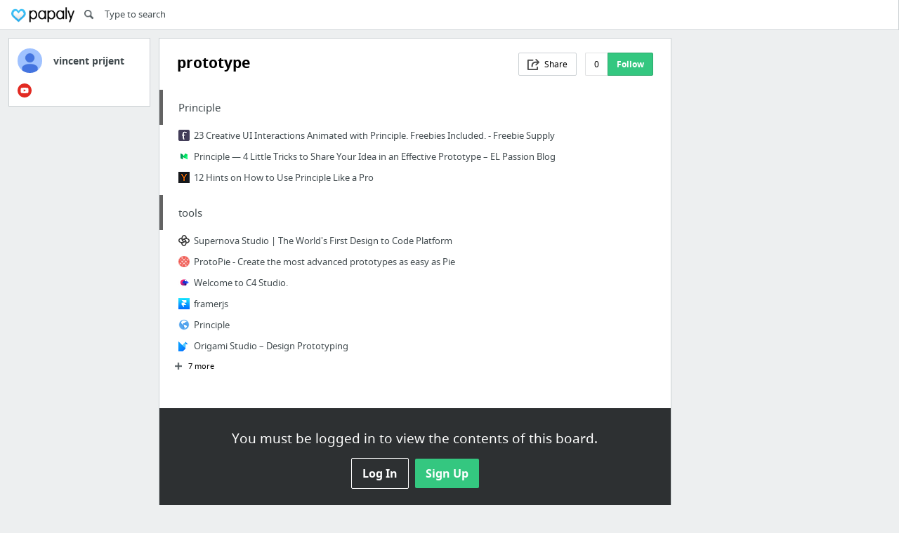

--- FILE ---
content_type: text/html; charset=utf-8
request_url: https://papaly.com/vincentprijent/bCAWr/prototype
body_size: 19283
content:
<!DOCTYPE html>
<html lang="en">
<head>
  <script async src="https://pagead2.googlesyndication.com/pagead/js/adsbygoogle.js"></script>
<script>
  (adsbygoogle = window.adsbygoogle || []).push({
    google_ad_client: "ca-pub-5730062733416032",
    enable_page_level_ads: true
  });
</script>

  <meta http-equiv="Content-Type" content="text/html; charset=utf-8"/>
<script>window.NREUM||(NREUM={});NREUM.info={"beacon":"bam.nr-data.net","errorBeacon":"bam.nr-data.net","licenseKey":"bdaa5d21af","applicationID":"11234453","transactionName":"cwpYEBFcCAlQRxhbWVEXUhdMUQsER1FoSl5RF1MAPEUNAEI=","queueTime":2,"applicationTime":220,"agent":""}</script>
<script>(window.NREUM||(NREUM={})).init={ajax:{deny_list:["bam.nr-data.net"]},feature_flags:["soft_nav"]};(window.NREUM||(NREUM={})).loader_config={licenseKey:"bdaa5d21af",applicationID:"11234453",browserID:"11234499"};;/*! For license information please see nr-loader-rum-1.308.0.min.js.LICENSE.txt */
(()=>{var e,t,r={163:(e,t,r)=>{"use strict";r.d(t,{j:()=>E});var n=r(384),i=r(1741);var a=r(2555);r(860).K7.genericEvents;const s="experimental.resources",o="register",c=e=>{if(!e||"string"!=typeof e)return!1;try{document.createDocumentFragment().querySelector(e)}catch{return!1}return!0};var d=r(2614),u=r(944),l=r(8122);const f="[data-nr-mask]",g=e=>(0,l.a)(e,(()=>{const e={feature_flags:[],experimental:{allow_registered_children:!1,resources:!1},mask_selector:"*",block_selector:"[data-nr-block]",mask_input_options:{color:!1,date:!1,"datetime-local":!1,email:!1,month:!1,number:!1,range:!1,search:!1,tel:!1,text:!1,time:!1,url:!1,week:!1,textarea:!1,select:!1,password:!0}};return{ajax:{deny_list:void 0,block_internal:!0,enabled:!0,autoStart:!0},api:{get allow_registered_children(){return e.feature_flags.includes(o)||e.experimental.allow_registered_children},set allow_registered_children(t){e.experimental.allow_registered_children=t},duplicate_registered_data:!1},browser_consent_mode:{enabled:!1},distributed_tracing:{enabled:void 0,exclude_newrelic_header:void 0,cors_use_newrelic_header:void 0,cors_use_tracecontext_headers:void 0,allowed_origins:void 0},get feature_flags(){return e.feature_flags},set feature_flags(t){e.feature_flags=t},generic_events:{enabled:!0,autoStart:!0},harvest:{interval:30},jserrors:{enabled:!0,autoStart:!0},logging:{enabled:!0,autoStart:!0},metrics:{enabled:!0,autoStart:!0},obfuscate:void 0,page_action:{enabled:!0},page_view_event:{enabled:!0,autoStart:!0},page_view_timing:{enabled:!0,autoStart:!0},performance:{capture_marks:!1,capture_measures:!1,capture_detail:!0,resources:{get enabled(){return e.feature_flags.includes(s)||e.experimental.resources},set enabled(t){e.experimental.resources=t},asset_types:[],first_party_domains:[],ignore_newrelic:!0}},privacy:{cookies_enabled:!0},proxy:{assets:void 0,beacon:void 0},session:{expiresMs:d.wk,inactiveMs:d.BB},session_replay:{autoStart:!0,enabled:!1,preload:!1,sampling_rate:10,error_sampling_rate:100,collect_fonts:!1,inline_images:!1,fix_stylesheets:!0,mask_all_inputs:!0,get mask_text_selector(){return e.mask_selector},set mask_text_selector(t){c(t)?e.mask_selector="".concat(t,",").concat(f):""===t||null===t?e.mask_selector=f:(0,u.R)(5,t)},get block_class(){return"nr-block"},get ignore_class(){return"nr-ignore"},get mask_text_class(){return"nr-mask"},get block_selector(){return e.block_selector},set block_selector(t){c(t)?e.block_selector+=",".concat(t):""!==t&&(0,u.R)(6,t)},get mask_input_options(){return e.mask_input_options},set mask_input_options(t){t&&"object"==typeof t?e.mask_input_options={...t,password:!0}:(0,u.R)(7,t)}},session_trace:{enabled:!0,autoStart:!0},soft_navigations:{enabled:!0,autoStart:!0},spa:{enabled:!0,autoStart:!0},ssl:void 0,user_actions:{enabled:!0,elementAttributes:["id","className","tagName","type"]}}})());var p=r(6154),m=r(9324);let h=0;const v={buildEnv:m.F3,distMethod:m.Xs,version:m.xv,originTime:p.WN},b={consented:!1},y={appMetadata:{},get consented(){return this.session?.state?.consent||b.consented},set consented(e){b.consented=e},customTransaction:void 0,denyList:void 0,disabled:!1,harvester:void 0,isolatedBacklog:!1,isRecording:!1,loaderType:void 0,maxBytes:3e4,obfuscator:void 0,onerror:void 0,ptid:void 0,releaseIds:{},session:void 0,timeKeeper:void 0,registeredEntities:[],jsAttributesMetadata:{bytes:0},get harvestCount(){return++h}},_=e=>{const t=(0,l.a)(e,y),r=Object.keys(v).reduce((e,t)=>(e[t]={value:v[t],writable:!1,configurable:!0,enumerable:!0},e),{});return Object.defineProperties(t,r)};var w=r(5701);const x=e=>{const t=e.startsWith("http");e+="/",r.p=t?e:"https://"+e};var R=r(7836),k=r(3241);const A={accountID:void 0,trustKey:void 0,agentID:void 0,licenseKey:void 0,applicationID:void 0,xpid:void 0},S=e=>(0,l.a)(e,A),T=new Set;function E(e,t={},r,s){let{init:o,info:c,loader_config:d,runtime:u={},exposed:l=!0}=t;if(!c){const e=(0,n.pV)();o=e.init,c=e.info,d=e.loader_config}e.init=g(o||{}),e.loader_config=S(d||{}),c.jsAttributes??={},p.bv&&(c.jsAttributes.isWorker=!0),e.info=(0,a.D)(c);const f=e.init,m=[c.beacon,c.errorBeacon];T.has(e.agentIdentifier)||(f.proxy.assets&&(x(f.proxy.assets),m.push(f.proxy.assets)),f.proxy.beacon&&m.push(f.proxy.beacon),e.beacons=[...m],function(e){const t=(0,n.pV)();Object.getOwnPropertyNames(i.W.prototype).forEach(r=>{const n=i.W.prototype[r];if("function"!=typeof n||"constructor"===n)return;let a=t[r];e[r]&&!1!==e.exposed&&"micro-agent"!==e.runtime?.loaderType&&(t[r]=(...t)=>{const n=e[r](...t);return a?a(...t):n})})}(e),(0,n.US)("activatedFeatures",w.B)),u.denyList=[...f.ajax.deny_list||[],...f.ajax.block_internal?m:[]],u.ptid=e.agentIdentifier,u.loaderType=r,e.runtime=_(u),T.has(e.agentIdentifier)||(e.ee=R.ee.get(e.agentIdentifier),e.exposed=l,(0,k.W)({agentIdentifier:e.agentIdentifier,drained:!!w.B?.[e.agentIdentifier],type:"lifecycle",name:"initialize",feature:void 0,data:e.config})),T.add(e.agentIdentifier)}},384:(e,t,r)=>{"use strict";r.d(t,{NT:()=>s,US:()=>u,Zm:()=>o,bQ:()=>d,dV:()=>c,pV:()=>l});var n=r(6154),i=r(1863),a=r(1910);const s={beacon:"bam.nr-data.net",errorBeacon:"bam.nr-data.net"};function o(){return n.gm.NREUM||(n.gm.NREUM={}),void 0===n.gm.newrelic&&(n.gm.newrelic=n.gm.NREUM),n.gm.NREUM}function c(){let e=o();return e.o||(e.o={ST:n.gm.setTimeout,SI:n.gm.setImmediate||n.gm.setInterval,CT:n.gm.clearTimeout,XHR:n.gm.XMLHttpRequest,REQ:n.gm.Request,EV:n.gm.Event,PR:n.gm.Promise,MO:n.gm.MutationObserver,FETCH:n.gm.fetch,WS:n.gm.WebSocket},(0,a.i)(...Object.values(e.o))),e}function d(e,t){let r=o();r.initializedAgents??={},t.initializedAt={ms:(0,i.t)(),date:new Date},r.initializedAgents[e]=t}function u(e,t){o()[e]=t}function l(){return function(){let e=o();const t=e.info||{};e.info={beacon:s.beacon,errorBeacon:s.errorBeacon,...t}}(),function(){let e=o();const t=e.init||{};e.init={...t}}(),c(),function(){let e=o();const t=e.loader_config||{};e.loader_config={...t}}(),o()}},782:(e,t,r)=>{"use strict";r.d(t,{T:()=>n});const n=r(860).K7.pageViewTiming},860:(e,t,r)=>{"use strict";r.d(t,{$J:()=>u,K7:()=>c,P3:()=>d,XX:()=>i,Yy:()=>o,df:()=>a,qY:()=>n,v4:()=>s});const n="events",i="jserrors",a="browser/blobs",s="rum",o="browser/logs",c={ajax:"ajax",genericEvents:"generic_events",jserrors:i,logging:"logging",metrics:"metrics",pageAction:"page_action",pageViewEvent:"page_view_event",pageViewTiming:"page_view_timing",sessionReplay:"session_replay",sessionTrace:"session_trace",softNav:"soft_navigations",spa:"spa"},d={[c.pageViewEvent]:1,[c.pageViewTiming]:2,[c.metrics]:3,[c.jserrors]:4,[c.spa]:5,[c.ajax]:6,[c.sessionTrace]:7,[c.softNav]:8,[c.sessionReplay]:9,[c.logging]:10,[c.genericEvents]:11},u={[c.pageViewEvent]:s,[c.pageViewTiming]:n,[c.ajax]:n,[c.spa]:n,[c.softNav]:n,[c.metrics]:i,[c.jserrors]:i,[c.sessionTrace]:a,[c.sessionReplay]:a,[c.logging]:o,[c.genericEvents]:"ins"}},944:(e,t,r)=>{"use strict";r.d(t,{R:()=>i});var n=r(3241);function i(e,t){"function"==typeof console.debug&&(console.debug("New Relic Warning: https://github.com/newrelic/newrelic-browser-agent/blob/main/docs/warning-codes.md#".concat(e),t),(0,n.W)({agentIdentifier:null,drained:null,type:"data",name:"warn",feature:"warn",data:{code:e,secondary:t}}))}},1687:(e,t,r)=>{"use strict";r.d(t,{Ak:()=>d,Ze:()=>f,x3:()=>u});var n=r(3241),i=r(7836),a=r(3606),s=r(860),o=r(2646);const c={};function d(e,t){const r={staged:!1,priority:s.P3[t]||0};l(e),c[e].get(t)||c[e].set(t,r)}function u(e,t){e&&c[e]&&(c[e].get(t)&&c[e].delete(t),p(e,t,!1),c[e].size&&g(e))}function l(e){if(!e)throw new Error("agentIdentifier required");c[e]||(c[e]=new Map)}function f(e="",t="feature",r=!1){if(l(e),!e||!c[e].get(t)||r)return p(e,t);c[e].get(t).staged=!0,g(e)}function g(e){const t=Array.from(c[e]);t.every(([e,t])=>t.staged)&&(t.sort((e,t)=>e[1].priority-t[1].priority),t.forEach(([t])=>{c[e].delete(t),p(e,t)}))}function p(e,t,r=!0){const s=e?i.ee.get(e):i.ee,c=a.i.handlers;if(!s.aborted&&s.backlog&&c){if((0,n.W)({agentIdentifier:e,type:"lifecycle",name:"drain",feature:t}),r){const e=s.backlog[t],r=c[t];if(r){for(let t=0;e&&t<e.length;++t)m(e[t],r);Object.entries(r).forEach(([e,t])=>{Object.values(t||{}).forEach(t=>{t[0]?.on&&t[0]?.context()instanceof o.y&&t[0].on(e,t[1])})})}}s.isolatedBacklog||delete c[t],s.backlog[t]=null,s.emit("drain-"+t,[])}}function m(e,t){var r=e[1];Object.values(t[r]||{}).forEach(t=>{var r=e[0];if(t[0]===r){var n=t[1],i=e[3],a=e[2];n.apply(i,a)}})}},1738:(e,t,r)=>{"use strict";r.d(t,{U:()=>g,Y:()=>f});var n=r(3241),i=r(9908),a=r(1863),s=r(944),o=r(5701),c=r(3969),d=r(8362),u=r(860),l=r(4261);function f(e,t,r,a){const f=a||r;!f||f[e]&&f[e]!==d.d.prototype[e]||(f[e]=function(){(0,i.p)(c.xV,["API/"+e+"/called"],void 0,u.K7.metrics,r.ee),(0,n.W)({agentIdentifier:r.agentIdentifier,drained:!!o.B?.[r.agentIdentifier],type:"data",name:"api",feature:l.Pl+e,data:{}});try{return t.apply(this,arguments)}catch(e){(0,s.R)(23,e)}})}function g(e,t,r,n,s){const o=e.info;null===r?delete o.jsAttributes[t]:o.jsAttributes[t]=r,(s||null===r)&&(0,i.p)(l.Pl+n,[(0,a.t)(),t,r],void 0,"session",e.ee)}},1741:(e,t,r)=>{"use strict";r.d(t,{W:()=>a});var n=r(944),i=r(4261);class a{#e(e,...t){if(this[e]!==a.prototype[e])return this[e](...t);(0,n.R)(35,e)}addPageAction(e,t){return this.#e(i.hG,e,t)}register(e){return this.#e(i.eY,e)}recordCustomEvent(e,t){return this.#e(i.fF,e,t)}setPageViewName(e,t){return this.#e(i.Fw,e,t)}setCustomAttribute(e,t,r){return this.#e(i.cD,e,t,r)}noticeError(e,t){return this.#e(i.o5,e,t)}setUserId(e,t=!1){return this.#e(i.Dl,e,t)}setApplicationVersion(e){return this.#e(i.nb,e)}setErrorHandler(e){return this.#e(i.bt,e)}addRelease(e,t){return this.#e(i.k6,e,t)}log(e,t){return this.#e(i.$9,e,t)}start(){return this.#e(i.d3)}finished(e){return this.#e(i.BL,e)}recordReplay(){return this.#e(i.CH)}pauseReplay(){return this.#e(i.Tb)}addToTrace(e){return this.#e(i.U2,e)}setCurrentRouteName(e){return this.#e(i.PA,e)}interaction(e){return this.#e(i.dT,e)}wrapLogger(e,t,r){return this.#e(i.Wb,e,t,r)}measure(e,t){return this.#e(i.V1,e,t)}consent(e){return this.#e(i.Pv,e)}}},1863:(e,t,r)=>{"use strict";function n(){return Math.floor(performance.now())}r.d(t,{t:()=>n})},1910:(e,t,r)=>{"use strict";r.d(t,{i:()=>a});var n=r(944);const i=new Map;function a(...e){return e.every(e=>{if(i.has(e))return i.get(e);const t="function"==typeof e?e.toString():"",r=t.includes("[native code]"),a=t.includes("nrWrapper");return r||a||(0,n.R)(64,e?.name||t),i.set(e,r),r})}},2555:(e,t,r)=>{"use strict";r.d(t,{D:()=>o,f:()=>s});var n=r(384),i=r(8122);const a={beacon:n.NT.beacon,errorBeacon:n.NT.errorBeacon,licenseKey:void 0,applicationID:void 0,sa:void 0,queueTime:void 0,applicationTime:void 0,ttGuid:void 0,user:void 0,account:void 0,product:void 0,extra:void 0,jsAttributes:{},userAttributes:void 0,atts:void 0,transactionName:void 0,tNamePlain:void 0};function s(e){try{return!!e.licenseKey&&!!e.errorBeacon&&!!e.applicationID}catch(e){return!1}}const o=e=>(0,i.a)(e,a)},2614:(e,t,r)=>{"use strict";r.d(t,{BB:()=>s,H3:()=>n,g:()=>d,iL:()=>c,tS:()=>o,uh:()=>i,wk:()=>a});const n="NRBA",i="SESSION",a=144e5,s=18e5,o={STARTED:"session-started",PAUSE:"session-pause",RESET:"session-reset",RESUME:"session-resume",UPDATE:"session-update"},c={SAME_TAB:"same-tab",CROSS_TAB:"cross-tab"},d={OFF:0,FULL:1,ERROR:2}},2646:(e,t,r)=>{"use strict";r.d(t,{y:()=>n});class n{constructor(e){this.contextId=e}}},2843:(e,t,r)=>{"use strict";r.d(t,{G:()=>a,u:()=>i});var n=r(3878);function i(e,t=!1,r,i){(0,n.DD)("visibilitychange",function(){if(t)return void("hidden"===document.visibilityState&&e());e(document.visibilityState)},r,i)}function a(e,t,r){(0,n.sp)("pagehide",e,t,r)}},3241:(e,t,r)=>{"use strict";r.d(t,{W:()=>a});var n=r(6154);const i="newrelic";function a(e={}){try{n.gm.dispatchEvent(new CustomEvent(i,{detail:e}))}catch(e){}}},3606:(e,t,r)=>{"use strict";r.d(t,{i:()=>a});var n=r(9908);a.on=s;var i=a.handlers={};function a(e,t,r,a){s(a||n.d,i,e,t,r)}function s(e,t,r,i,a){a||(a="feature"),e||(e=n.d);var s=t[a]=t[a]||{};(s[r]=s[r]||[]).push([e,i])}},3878:(e,t,r)=>{"use strict";function n(e,t){return{capture:e,passive:!1,signal:t}}function i(e,t,r=!1,i){window.addEventListener(e,t,n(r,i))}function a(e,t,r=!1,i){document.addEventListener(e,t,n(r,i))}r.d(t,{DD:()=>a,jT:()=>n,sp:()=>i})},3969:(e,t,r)=>{"use strict";r.d(t,{TZ:()=>n,XG:()=>o,rs:()=>i,xV:()=>s,z_:()=>a});const n=r(860).K7.metrics,i="sm",a="cm",s="storeSupportabilityMetrics",o="storeEventMetrics"},4234:(e,t,r)=>{"use strict";r.d(t,{W:()=>a});var n=r(7836),i=r(1687);class a{constructor(e,t){this.agentIdentifier=e,this.ee=n.ee.get(e),this.featureName=t,this.blocked=!1}deregisterDrain(){(0,i.x3)(this.agentIdentifier,this.featureName)}}},4261:(e,t,r)=>{"use strict";r.d(t,{$9:()=>d,BL:()=>o,CH:()=>g,Dl:()=>_,Fw:()=>y,PA:()=>h,Pl:()=>n,Pv:()=>k,Tb:()=>l,U2:()=>a,V1:()=>R,Wb:()=>x,bt:()=>b,cD:()=>v,d3:()=>w,dT:()=>c,eY:()=>p,fF:()=>f,hG:()=>i,k6:()=>s,nb:()=>m,o5:()=>u});const n="api-",i="addPageAction",a="addToTrace",s="addRelease",o="finished",c="interaction",d="log",u="noticeError",l="pauseReplay",f="recordCustomEvent",g="recordReplay",p="register",m="setApplicationVersion",h="setCurrentRouteName",v="setCustomAttribute",b="setErrorHandler",y="setPageViewName",_="setUserId",w="start",x="wrapLogger",R="measure",k="consent"},5289:(e,t,r)=>{"use strict";r.d(t,{GG:()=>s,Qr:()=>c,sB:()=>o});var n=r(3878),i=r(6389);function a(){return"undefined"==typeof document||"complete"===document.readyState}function s(e,t){if(a())return e();const r=(0,i.J)(e),s=setInterval(()=>{a()&&(clearInterval(s),r())},500);(0,n.sp)("load",r,t)}function o(e){if(a())return e();(0,n.DD)("DOMContentLoaded",e)}function c(e){if(a())return e();(0,n.sp)("popstate",e)}},5607:(e,t,r)=>{"use strict";r.d(t,{W:()=>n});const n=(0,r(9566).bz)()},5701:(e,t,r)=>{"use strict";r.d(t,{B:()=>a,t:()=>s});var n=r(3241);const i=new Set,a={};function s(e,t){const r=t.agentIdentifier;a[r]??={},e&&"object"==typeof e&&(i.has(r)||(t.ee.emit("rumresp",[e]),a[r]=e,i.add(r),(0,n.W)({agentIdentifier:r,loaded:!0,drained:!0,type:"lifecycle",name:"load",feature:void 0,data:e})))}},6154:(e,t,r)=>{"use strict";r.d(t,{OF:()=>c,RI:()=>i,WN:()=>u,bv:()=>a,eN:()=>l,gm:()=>s,mw:()=>o,sb:()=>d});var n=r(1863);const i="undefined"!=typeof window&&!!window.document,a="undefined"!=typeof WorkerGlobalScope&&("undefined"!=typeof self&&self instanceof WorkerGlobalScope&&self.navigator instanceof WorkerNavigator||"undefined"!=typeof globalThis&&globalThis instanceof WorkerGlobalScope&&globalThis.navigator instanceof WorkerNavigator),s=i?window:"undefined"!=typeof WorkerGlobalScope&&("undefined"!=typeof self&&self instanceof WorkerGlobalScope&&self||"undefined"!=typeof globalThis&&globalThis instanceof WorkerGlobalScope&&globalThis),o=Boolean("hidden"===s?.document?.visibilityState),c=/iPad|iPhone|iPod/.test(s.navigator?.userAgent),d=c&&"undefined"==typeof SharedWorker,u=((()=>{const e=s.navigator?.userAgent?.match(/Firefox[/\s](\d+\.\d+)/);Array.isArray(e)&&e.length>=2&&e[1]})(),Date.now()-(0,n.t)()),l=()=>"undefined"!=typeof PerformanceNavigationTiming&&s?.performance?.getEntriesByType("navigation")?.[0]?.responseStart},6389:(e,t,r)=>{"use strict";function n(e,t=500,r={}){const n=r?.leading||!1;let i;return(...r)=>{n&&void 0===i&&(e.apply(this,r),i=setTimeout(()=>{i=clearTimeout(i)},t)),n||(clearTimeout(i),i=setTimeout(()=>{e.apply(this,r)},t))}}function i(e){let t=!1;return(...r)=>{t||(t=!0,e.apply(this,r))}}r.d(t,{J:()=>i,s:()=>n})},6630:(e,t,r)=>{"use strict";r.d(t,{T:()=>n});const n=r(860).K7.pageViewEvent},7699:(e,t,r)=>{"use strict";r.d(t,{It:()=>a,KC:()=>o,No:()=>i,qh:()=>s});var n=r(860);const i=16e3,a=1e6,s="SESSION_ERROR",o={[n.K7.logging]:!0,[n.K7.genericEvents]:!1,[n.K7.jserrors]:!1,[n.K7.ajax]:!1}},7836:(e,t,r)=>{"use strict";r.d(t,{P:()=>o,ee:()=>c});var n=r(384),i=r(8990),a=r(2646),s=r(5607);const o="nr@context:".concat(s.W),c=function e(t,r){var n={},s={},u={},l=!1;try{l=16===r.length&&d.initializedAgents?.[r]?.runtime.isolatedBacklog}catch(e){}var f={on:p,addEventListener:p,removeEventListener:function(e,t){var r=n[e];if(!r)return;for(var i=0;i<r.length;i++)r[i]===t&&r.splice(i,1)},emit:function(e,r,n,i,a){!1!==a&&(a=!0);if(c.aborted&&!i)return;t&&a&&t.emit(e,r,n);var o=g(n);m(e).forEach(e=>{e.apply(o,r)});var d=v()[s[e]];d&&d.push([f,e,r,o]);return o},get:h,listeners:m,context:g,buffer:function(e,t){const r=v();if(t=t||"feature",f.aborted)return;Object.entries(e||{}).forEach(([e,n])=>{s[n]=t,t in r||(r[t]=[])})},abort:function(){f._aborted=!0,Object.keys(f.backlog).forEach(e=>{delete f.backlog[e]})},isBuffering:function(e){return!!v()[s[e]]},debugId:r,backlog:l?{}:t&&"object"==typeof t.backlog?t.backlog:{},isolatedBacklog:l};return Object.defineProperty(f,"aborted",{get:()=>{let e=f._aborted||!1;return e||(t&&(e=t.aborted),e)}}),f;function g(e){return e&&e instanceof a.y?e:e?(0,i.I)(e,o,()=>new a.y(o)):new a.y(o)}function p(e,t){n[e]=m(e).concat(t)}function m(e){return n[e]||[]}function h(t){return u[t]=u[t]||e(f,t)}function v(){return f.backlog}}(void 0,"globalEE"),d=(0,n.Zm)();d.ee||(d.ee=c)},8122:(e,t,r)=>{"use strict";r.d(t,{a:()=>i});var n=r(944);function i(e,t){try{if(!e||"object"!=typeof e)return(0,n.R)(3);if(!t||"object"!=typeof t)return(0,n.R)(4);const r=Object.create(Object.getPrototypeOf(t),Object.getOwnPropertyDescriptors(t)),a=0===Object.keys(r).length?e:r;for(let s in a)if(void 0!==e[s])try{if(null===e[s]){r[s]=null;continue}Array.isArray(e[s])&&Array.isArray(t[s])?r[s]=Array.from(new Set([...e[s],...t[s]])):"object"==typeof e[s]&&"object"==typeof t[s]?r[s]=i(e[s],t[s]):r[s]=e[s]}catch(e){r[s]||(0,n.R)(1,e)}return r}catch(e){(0,n.R)(2,e)}}},8362:(e,t,r)=>{"use strict";r.d(t,{d:()=>a});var n=r(9566),i=r(1741);class a extends i.W{agentIdentifier=(0,n.LA)(16)}},8374:(e,t,r)=>{r.nc=(()=>{try{return document?.currentScript?.nonce}catch(e){}return""})()},8990:(e,t,r)=>{"use strict";r.d(t,{I:()=>i});var n=Object.prototype.hasOwnProperty;function i(e,t,r){if(n.call(e,t))return e[t];var i=r();if(Object.defineProperty&&Object.keys)try{return Object.defineProperty(e,t,{value:i,writable:!0,enumerable:!1}),i}catch(e){}return e[t]=i,i}},9324:(e,t,r)=>{"use strict";r.d(t,{F3:()=>i,Xs:()=>a,xv:()=>n});const n="1.308.0",i="PROD",a="CDN"},9566:(e,t,r)=>{"use strict";r.d(t,{LA:()=>o,bz:()=>s});var n=r(6154);const i="xxxxxxxx-xxxx-4xxx-yxxx-xxxxxxxxxxxx";function a(e,t){return e?15&e[t]:16*Math.random()|0}function s(){const e=n.gm?.crypto||n.gm?.msCrypto;let t,r=0;return e&&e.getRandomValues&&(t=e.getRandomValues(new Uint8Array(30))),i.split("").map(e=>"x"===e?a(t,r++).toString(16):"y"===e?(3&a()|8).toString(16):e).join("")}function o(e){const t=n.gm?.crypto||n.gm?.msCrypto;let r,i=0;t&&t.getRandomValues&&(r=t.getRandomValues(new Uint8Array(e)));const s=[];for(var o=0;o<e;o++)s.push(a(r,i++).toString(16));return s.join("")}},9908:(e,t,r)=>{"use strict";r.d(t,{d:()=>n,p:()=>i});var n=r(7836).ee.get("handle");function i(e,t,r,i,a){a?(a.buffer([e],i),a.emit(e,t,r)):(n.buffer([e],i),n.emit(e,t,r))}}},n={};function i(e){var t=n[e];if(void 0!==t)return t.exports;var a=n[e]={exports:{}};return r[e](a,a.exports,i),a.exports}i.m=r,i.d=(e,t)=>{for(var r in t)i.o(t,r)&&!i.o(e,r)&&Object.defineProperty(e,r,{enumerable:!0,get:t[r]})},i.f={},i.e=e=>Promise.all(Object.keys(i.f).reduce((t,r)=>(i.f[r](e,t),t),[])),i.u=e=>"nr-rum-1.308.0.min.js",i.o=(e,t)=>Object.prototype.hasOwnProperty.call(e,t),e={},t="NRBA-1.308.0.PROD:",i.l=(r,n,a,s)=>{if(e[r])e[r].push(n);else{var o,c;if(void 0!==a)for(var d=document.getElementsByTagName("script"),u=0;u<d.length;u++){var l=d[u];if(l.getAttribute("src")==r||l.getAttribute("data-webpack")==t+a){o=l;break}}if(!o){c=!0;var f={296:"sha512-+MIMDsOcckGXa1EdWHqFNv7P+JUkd5kQwCBr3KE6uCvnsBNUrdSt4a/3/L4j4TxtnaMNjHpza2/erNQbpacJQA=="};(o=document.createElement("script")).charset="utf-8",i.nc&&o.setAttribute("nonce",i.nc),o.setAttribute("data-webpack",t+a),o.src=r,0!==o.src.indexOf(window.location.origin+"/")&&(o.crossOrigin="anonymous"),f[s]&&(o.integrity=f[s])}e[r]=[n];var g=(t,n)=>{o.onerror=o.onload=null,clearTimeout(p);var i=e[r];if(delete e[r],o.parentNode&&o.parentNode.removeChild(o),i&&i.forEach(e=>e(n)),t)return t(n)},p=setTimeout(g.bind(null,void 0,{type:"timeout",target:o}),12e4);o.onerror=g.bind(null,o.onerror),o.onload=g.bind(null,o.onload),c&&document.head.appendChild(o)}},i.r=e=>{"undefined"!=typeof Symbol&&Symbol.toStringTag&&Object.defineProperty(e,Symbol.toStringTag,{value:"Module"}),Object.defineProperty(e,"__esModule",{value:!0})},i.p="https://js-agent.newrelic.com/",(()=>{var e={374:0,840:0};i.f.j=(t,r)=>{var n=i.o(e,t)?e[t]:void 0;if(0!==n)if(n)r.push(n[2]);else{var a=new Promise((r,i)=>n=e[t]=[r,i]);r.push(n[2]=a);var s=i.p+i.u(t),o=new Error;i.l(s,r=>{if(i.o(e,t)&&(0!==(n=e[t])&&(e[t]=void 0),n)){var a=r&&("load"===r.type?"missing":r.type),s=r&&r.target&&r.target.src;o.message="Loading chunk "+t+" failed: ("+a+": "+s+")",o.name="ChunkLoadError",o.type=a,o.request=s,n[1](o)}},"chunk-"+t,t)}};var t=(t,r)=>{var n,a,[s,o,c]=r,d=0;if(s.some(t=>0!==e[t])){for(n in o)i.o(o,n)&&(i.m[n]=o[n]);if(c)c(i)}for(t&&t(r);d<s.length;d++)a=s[d],i.o(e,a)&&e[a]&&e[a][0](),e[a]=0},r=self["webpackChunk:NRBA-1.308.0.PROD"]=self["webpackChunk:NRBA-1.308.0.PROD"]||[];r.forEach(t.bind(null,0)),r.push=t.bind(null,r.push.bind(r))})(),(()=>{"use strict";i(8374);var e=i(8362),t=i(860);const r=Object.values(t.K7);var n=i(163);var a=i(9908),s=i(1863),o=i(4261),c=i(1738);var d=i(1687),u=i(4234),l=i(5289),f=i(6154),g=i(944),p=i(384);const m=e=>f.RI&&!0===e?.privacy.cookies_enabled;function h(e){return!!(0,p.dV)().o.MO&&m(e)&&!0===e?.session_trace.enabled}var v=i(6389),b=i(7699);class y extends u.W{constructor(e,t){super(e.agentIdentifier,t),this.agentRef=e,this.abortHandler=void 0,this.featAggregate=void 0,this.loadedSuccessfully=void 0,this.onAggregateImported=new Promise(e=>{this.loadedSuccessfully=e}),this.deferred=Promise.resolve(),!1===e.init[this.featureName].autoStart?this.deferred=new Promise((t,r)=>{this.ee.on("manual-start-all",(0,v.J)(()=>{(0,d.Ak)(e.agentIdentifier,this.featureName),t()}))}):(0,d.Ak)(e.agentIdentifier,t)}importAggregator(e,t,r={}){if(this.featAggregate)return;const n=async()=>{let n;await this.deferred;try{if(m(e.init)){const{setupAgentSession:t}=await i.e(296).then(i.bind(i,3305));n=t(e)}}catch(e){(0,g.R)(20,e),this.ee.emit("internal-error",[e]),(0,a.p)(b.qh,[e],void 0,this.featureName,this.ee)}try{if(!this.#t(this.featureName,n,e.init))return(0,d.Ze)(this.agentIdentifier,this.featureName),void this.loadedSuccessfully(!1);const{Aggregate:i}=await t();this.featAggregate=new i(e,r),e.runtime.harvester.initializedAggregates.push(this.featAggregate),this.loadedSuccessfully(!0)}catch(e){(0,g.R)(34,e),this.abortHandler?.(),(0,d.Ze)(this.agentIdentifier,this.featureName,!0),this.loadedSuccessfully(!1),this.ee&&this.ee.abort()}};f.RI?(0,l.GG)(()=>n(),!0):n()}#t(e,r,n){if(this.blocked)return!1;switch(e){case t.K7.sessionReplay:return h(n)&&!!r;case t.K7.sessionTrace:return!!r;default:return!0}}}var _=i(6630),w=i(2614),x=i(3241);class R extends y{static featureName=_.T;constructor(e){var t;super(e,_.T),this.setupInspectionEvents(e.agentIdentifier),t=e,(0,c.Y)(o.Fw,function(e,r){"string"==typeof e&&("/"!==e.charAt(0)&&(e="/"+e),t.runtime.customTransaction=(r||"http://custom.transaction")+e,(0,a.p)(o.Pl+o.Fw,[(0,s.t)()],void 0,void 0,t.ee))},t),this.importAggregator(e,()=>i.e(296).then(i.bind(i,3943)))}setupInspectionEvents(e){const t=(t,r)=>{t&&(0,x.W)({agentIdentifier:e,timeStamp:t.timeStamp,loaded:"complete"===t.target.readyState,type:"window",name:r,data:t.target.location+""})};(0,l.sB)(e=>{t(e,"DOMContentLoaded")}),(0,l.GG)(e=>{t(e,"load")}),(0,l.Qr)(e=>{t(e,"navigate")}),this.ee.on(w.tS.UPDATE,(t,r)=>{(0,x.W)({agentIdentifier:e,type:"lifecycle",name:"session",data:r})})}}class k extends e.d{constructor(e){var t;(super(),f.gm)?(this.features={},(0,p.bQ)(this.agentIdentifier,this),this.desiredFeatures=new Set(e.features||[]),this.desiredFeatures.add(R),(0,n.j)(this,e,e.loaderType||"agent"),t=this,(0,c.Y)(o.cD,function(e,r,n=!1){if("string"==typeof e){if(["string","number","boolean"].includes(typeof r)||null===r)return(0,c.U)(t,e,r,o.cD,n);(0,g.R)(40,typeof r)}else(0,g.R)(39,typeof e)},t),function(e){(0,c.Y)(o.Dl,function(t,r=!1){if("string"!=typeof t&&null!==t)return void(0,g.R)(41,typeof t);const n=e.info.jsAttributes["enduser.id"];r&&null!=n&&n!==t?(0,a.p)(o.Pl+"setUserIdAndResetSession",[t],void 0,"session",e.ee):(0,c.U)(e,"enduser.id",t,o.Dl,!0)},e)}(this),function(e){(0,c.Y)(o.nb,function(t){if("string"==typeof t||null===t)return(0,c.U)(e,"application.version",t,o.nb,!1);(0,g.R)(42,typeof t)},e)}(this),function(e){(0,c.Y)(o.d3,function(){e.ee.emit("manual-start-all")},e)}(this),function(e){(0,c.Y)(o.Pv,function(t=!0){if("boolean"==typeof t){if((0,a.p)(o.Pl+o.Pv,[t],void 0,"session",e.ee),e.runtime.consented=t,t){const t=e.features.page_view_event;t.onAggregateImported.then(e=>{const r=t.featAggregate;e&&!r.sentRum&&r.sendRum()})}}else(0,g.R)(65,typeof t)},e)}(this),this.run()):(0,g.R)(21)}get config(){return{info:this.info,init:this.init,loader_config:this.loader_config,runtime:this.runtime}}get api(){return this}run(){try{const e=function(e){const t={};return r.forEach(r=>{t[r]=!!e[r]?.enabled}),t}(this.init),n=[...this.desiredFeatures];n.sort((e,r)=>t.P3[e.featureName]-t.P3[r.featureName]),n.forEach(r=>{if(!e[r.featureName]&&r.featureName!==t.K7.pageViewEvent)return;if(r.featureName===t.K7.spa)return void(0,g.R)(67);const n=function(e){switch(e){case t.K7.ajax:return[t.K7.jserrors];case t.K7.sessionTrace:return[t.K7.ajax,t.K7.pageViewEvent];case t.K7.sessionReplay:return[t.K7.sessionTrace];case t.K7.pageViewTiming:return[t.K7.pageViewEvent];default:return[]}}(r.featureName).filter(e=>!(e in this.features));n.length>0&&(0,g.R)(36,{targetFeature:r.featureName,missingDependencies:n}),this.features[r.featureName]=new r(this)})}catch(e){(0,g.R)(22,e);for(const e in this.features)this.features[e].abortHandler?.();const t=(0,p.Zm)();delete t.initializedAgents[this.agentIdentifier]?.features,delete this.sharedAggregator;return t.ee.get(this.agentIdentifier).abort(),!1}}}var A=i(2843),S=i(782);class T extends y{static featureName=S.T;constructor(e){super(e,S.T),f.RI&&((0,A.u)(()=>(0,a.p)("docHidden",[(0,s.t)()],void 0,S.T,this.ee),!0),(0,A.G)(()=>(0,a.p)("winPagehide",[(0,s.t)()],void 0,S.T,this.ee)),this.importAggregator(e,()=>i.e(296).then(i.bind(i,2117))))}}var E=i(3969);class I extends y{static featureName=E.TZ;constructor(e){super(e,E.TZ),f.RI&&document.addEventListener("securitypolicyviolation",e=>{(0,a.p)(E.xV,["Generic/CSPViolation/Detected"],void 0,this.featureName,this.ee)}),this.importAggregator(e,()=>i.e(296).then(i.bind(i,9623)))}}new k({features:[R,T,I],loaderType:"lite"})})()})();</script>
  <meta name="viewport" content="width=device-width, initial-scale=1">
  <title>prototype - vincentprijent | Papaly</title>
<meta name="description" content="prototype - vincent prijent - Principle, tools | Papaly" />
<meta name="keywords" content="vincentprijent,prototype,principle,tools" />
<meta name="robots" content="noindex, nofollow" />
<link rel="canonical" href="https://papaly.com/vincentprijent/bCAWr/prototype" />
<meta name="twitter:title" content="prototype" />
<meta name="twitter:url" content="https://papaly.com/vincentprijent/bCAWr/prototype" />
<meta name="twitter:site_name" content="Papaly" />
<meta name="twitter:image" content="https://papaly.com/assets/og_image-eb4938b8834a8ecb666dff28c5397576b716f8cfe151a04ceeafa5ad219a2f6f.jpg" />
<meta name="twitter:description" content="prototype - vincent prijent - Principle, tools | Papaly" />
<meta property="og:type" content="article" />
<meta property="og:title" content="prototype" />
<meta property="og:url" content="https://papaly.com/vincentprijent/bCAWr/prototype" />
<meta property="og:site_name" content="Papaly" />
<meta property="og:image" content="https://papaly.com/assets/og_image-eb4938b8834a8ecb666dff28c5397576b716f8cfe151a04ceeafa5ad219a2f6f.jpg" />
<meta property="og:description" content="prototype - vincent prijent - Principle, tools | Papaly" />
  <link rel="image_src" href="https://papaly.com/assets/og_image.jpg" />

  <link rel="shortcut icon" href="/favicon.ico" />
  <link rel="icon" href="/favicon.ico">
  <link rel="apple-touch-icon-precomposed" href="/favicon-152.png">
  <meta name="msapplication-TileColor" content="#FFFFFF">
  <meta name="msapplication-TileImage" content="/favicon-144.png">

  <link rel="chrome-webstore-item" href="https://chrome.google.com/webstore/detail/pdcohkhhbifkmpakaiopnllnddofbbn">
  <link rel="stylesheet" media="screen" href="/assets/application_shared_board_01a-c2dc9c4da3eac40bff7d9627bd13288422fb29349de7cdc4c7f30efa6bbad5e0.css" />
  <script>
(function(i,s,o,g,r,a,m){i['GoogleAnalyticsObject']=r;i[r]=i[r]||function(){
(i[r].q=i[r].q||[]).push(arguments);},i[r].l=1*new Date();a=s.createElement(o),
m=s.getElementsByTagName(o)[0];a.async=1;a.src=g;m.parentNode.insertBefore(a,m);
})(window,document,'script','https://www.google-analytics.com/analytics.js','ga');

ga('create', 'UA-44812927-1', 'auto');
ga('require', 'displayfeatures');
// Commented out, send the page view with calls to global.js # gas(pagename) instead
// ga('send', 'pageview'); // Or use _google_analytics_send.html.erb
</script>

  <link rel="stylesheet" media="screen" href="/assets/theme_light-86f00235ea0eed814b88d0412a2814d6041c85ea9bc5369dccaf08e1edc8d160.css" />
</head>
<body ga-screen="ScreenSharedBoard">

<div id="main" shared-board-2022=max_height_cards_container>
  <div id="global-header" class="theme-background-color theme-border-color" >
  <div class="background-image-container">
    <div class="inner-background-color"></div>
  </div>
  <div class="delete-dropbox"><div class="garbage-icon"></div>Drop here to delete.</div>
  <div class="logo-section">
    <a href="/" id="logo" class="on-search">
      <div class="logo-image"></div>
    </a>
  </div>
  <div id="global-inner-section" class="theme-background-color">
    <div id="right-section" user-ga-id="">
      <div class="inner-section theme-border-color">
        <div class="search-buttons-container">
          <input class="button-item theme-background-color theme-hover-background on-search" id="papaly-search-button" type="submit" value="papaly" url="/search">
          <div class="more-search-options">
            <div class="dropdown-icon on-search"></div>
            <div class="external-options">
              <input class="button-item  on-search" id="web-search-button" type="submit" value="web" url="https://www.google.com/search" ga-label="SEARCH_WEB_BUTTON">
              <input class="button-item  on-search" id="video-search-button" type="submit" value="videos" url='https://www.youtube.com/results' ga-label="SEARCH_VIDEOS_BUTTON">
              <input class="button-item  on-search" id="map-search-button" type="submit" value="maps" url='https://www.google.com/maps/search/' ga-label="SEARCH_MAPS_BUTTON">
              <input class="button-item  on-search" id="shopping-search-button" type="submit" value="shopping" url ='https://www.amazon.com/s/field-keywords=__KEYWORD__' ga-label="SEARCH_SHOPPING_BUTTON">
              <input class="button-item  on-search" id="images-search-button" type="submit" value="images" url='https://www.bing.com/images/search' ga-label="SEARCH_IMAGES_BUTTON">
            </div>
          </div>
        </div>
        <div class="weather-container" temperature-scale="">
          <div id="weather-info-wrapper">
            <div class="weather-temperature theme-text-color" fahrenheit-value=""></div>
            <div class="weather-degree-wrapper">
              <div class="weather-degree-buttons theme-text-color">
                <span class="fahrenheit degree-button theme-text-color">&deg;F</span>
                <span class="celsius degree-button theme-text-color">&deg;C</span>
              </div>
              <div class="weather-location theme-text-color">Palo Alto, California, United States</div>
            </div>
          </div>

          <div class="location-section">
            <div class="save-button theme-text-color">Save</div>
            <div class="input-wrapper">
              <input type="text" placeholder="City Name" class="theme-input-background-color theme-border-color theme-text-color">
            </div>
          </div>
        </div>

        <div class="toggle-link-bar" ga-label="SHOW_LINKBAR_BUTTON">
          <span class="theme-text-color theme-background-color-lighter"></span>
          <div class="label theme-text-color">Show Link Bar</div>
        </div>

      </div> <!-- end .inner-section -->
    </div> <!-- end #right-section -->
    <div id="left-section">
      <div class="inner-section">
        <div id="mobile-search-close" class="theme-background-color"></div>
        <div id="mobile-search-button" class="theme-text-color">Search</div>
        <form id="master-search-container" action="/search" url="/search" target="_blank">
          <div class="input-container">
            <!-- <div class="press-enter-tip on-search theme-background-color theme-text-color">Press ENTER for all results</div> -->
            <input id="master-search" class="theme-background-color theme-text-color" name="q" type="text" placeholder="Type to search" autocomplete="off" value="" tabindex="1">
          </div>
        </form>
        <div id="master-search-dropdown" class="shared-board">
          <div id="saved-links-list" class="master-search-section theme-background-color theme-border-color">
            <div class="label theme-text-color">Your Links <span class="no-results-label">(No results)</span></div>
            <div class="bookmark-list">
            </div>
          </div>
        </div>
      </div> <!-- end.inner-section -->
    </div> <!-- end #left-section -->
  </div> <!-- end #global-inner-section -->
</div> <!-- end .global-header -->

  <div id="dropdown-mask" class="on-search"></div>

  <div id="board-content-container" class="container board-content-container" slots="1">
    <div class="mobile-tab-buttons ">
      <div class="mobile-tab-button tab-categories current"><a href="#categories-tab">Categories</a></div>
      <div class="mobile-tab-button tab-similarboards"><a href="#similar-boards-tab">Similar Boards</a></div>
      <div class="mobile-tab-button tab-suggestlink"><a href="#suggest-link-tab">Suggest a Link</a></div>
    </div>

    <!---------------------------------->
    <!--                              -->
    <!-- SharedBoard - LEFT Container -->
    <!--                              -->
    <!---------------------------------->

    <div id="board-left-container" class="side-modules-container">
      <div id="board-owner-info" class="theme-background-color theme-border-color module mobile-tab">
        <div class="user-container">
          <a href="/vincentprijent">
            <img class="profile-photo photo-sm" alt="vincent prijent" src="https://s3.amazonaws.com/topdesk/users/profile_photos/000/135/899/thumbnail/open-uri20150905-15-54vrfy.jpg?1441471859" />
            <span class="user-name">vincent prijent</span>
          </a>
        </div>

        <ul class="user-social-accounts">
              <li><a class="social-account youtube" target="_blank" href="https://www.youtube.com/channel/UCQ4ajYX7YBZk5mlxOVoryaQ" ga-label="YOUTUBE_SNS_ICON"></a></li>
        </ul>


      </div> <!-- end #board-owner-info -->

      <script async src="https://pagead2.googlesyndication.com/pagead/js/adsbygoogle.js"></script>
      <!-- SharedBoard - RightSide LinksAds -->
      <ins class="adsbygoogle"
           style="display:block"
           data-ad-client="ca-pub-5730062733416032"
           data-ad-slot="3269337500"
           data-ad-format="link"></ins>
      <script>
      (adsbygoogle = window.adsbygoogle || []).push({});
      </script>

      <div id="similar-boards-tab" class="theme-background-color theme-border-color mobile-tab module similar-boards">
        <h3 class="module-title">Boards you may like</h3>
        <ul class="module-list">
          <li class="tooltip-enabled" tooltip-wrap="true" tooltip="<b>Fullstack Developer</b>" tooltip-position="top">
            <a class="recommended_board_link" href="/cklanac/cTk65/Fullstack-Developer" ga-label="SIMILAR_BOARDS_LINK"
              board_id="667922" position="0">
              <img class="profile-photo photo-sm" alt="Chris Klanac" src="/assets/covers/blank-profile-1421ace1f776e3675125a9c768e2b52a03e15a92fa5f8ec42ea08a18db0903d2.png" />
              Fullstack Developer
              <span class="user-name">by Chris Klanac</span>
            </a>
          </li>
          <li class="tooltip-enabled" tooltip-wrap="true" tooltip="<b>Anna Kendrick</b>" tooltip-position="top">
            <a class="recommended_board_link" href="/CeleBiz/1Qnw/Anna-Kendrick" ga-label="SIMILAR_BOARDS_LINK"
              board_id="72338" position="1">
              <img class="profile-photo photo-sm" alt="CeleBiz" src="https://s3.amazonaws.com/topdesk/users/profile_photos/000/010/049/thumbnail/cele.jpg?1436929781" />
              Anna Kendrick
              <span class="user-name">by CeleBiz</span>
            </a>
          </li>
          <li class="tooltip-enabled" tooltip-wrap="true" tooltip="<b>Default</b>" tooltip-position="top">
            <a class="recommended_board_link" href="/papaly/7wa/Default" ga-label="SIMILAR_BOARDS_LINK"
              board_id="891" position="2">
              <img class="profile-photo photo-sm" alt="papaly" src="https://s3.amazonaws.com/topdesk/users/profile_photos/000/000/001/thumbnail/default-128.jpg?1436929764" />
              Default
              <span class="user-name">by papaly</span>
            </a>
          </li>
          <li class="tooltip-enabled" tooltip-wrap="true" tooltip="<b>Photography</b>" tooltip-position="top">
            <a class="recommended_board_link" href="/daveroberts/2Me55/Photography" ga-label="SIMILAR_BOARDS_LINK"
              board_id="597660" position="3">
              <img class="profile-photo photo-sm" alt="Dave Roberts" src="https://s3.amazonaws.com/topdesk/users/profile_photos/000/144/062/thumbnail/data.jpg?1445490488" />
              Photography
              <span class="user-name">by Dave Roberts</span>
            </a>
          </li>
          <li class="tooltip-enabled" tooltip-wrap="true" tooltip="<b>Constantine</b>" tooltip-position="top">
            <a class="recommended_board_link" href="/TVShows/fn0v/Constantine" ga-label="SIMILAR_BOARDS_LINK"
              board_id="56753" position="4">
              <img class="profile-photo photo-sm" alt="TVShows" src="https://s3.amazonaws.com/topdesk/users/profile_photos/000/010/052/thumbnail/vhs.jpg?1436929786" />
              Constantine
              <span class="user-name">by TVShows</span>
            </a>
          </li>
          <li class="tooltip-enabled" tooltip-wrap="true" tooltip="<b>Android</b>" tooltip-position="top">
            <a class="recommended_board_link" href="/evelyne24/2afKj/Android" ga-label="SIMILAR_BOARDS_LINK"
              board_id="460187" position="5">
              <img class="profile-photo photo-sm" alt="Evelina Vrabie" src="https://s3.amazonaws.com/topdesk/users/profile_photos/000/116/465/thumbnail/avatar.jpg?1438688371" />
              Android
              <span class="user-name">by Evelina Vrabie</span>
            </a>
          </li>
        </ul>
      </div> <!-- end .similar-boards -->

      <div id="suggest-link-tab" class="theme-background-color theme-border-color mobile-tab module link-suggestion" thankyou="false">
        <h3 class="module-title">Suggest links for this board!</h3>
        <div id="thank-you">Thank you for the suggestion</div>
        <input type="text" placeholder="insert link" ga-label="INSERT_SUGGEST_LINK_INPUT">
        <div class="dropdown-menu">
          <span class="dropdown-label-selection theme-border-color">Select category</span>
          <ul class="dropdown-list theme-background-color theme-text-color theme-border-color">
            <li class="theme-border-color" category-id="4913d605e5f046e1a7bba8f211549f76">Principle</li>
            <li class="theme-border-color" category-id="a2a9f2d69bb746e5b3e1e56e58931404">tools</li>
          </ul>
        </div>
        <div id="suggestion-button" class="dropdown-button inactive-button" ga-label="SUBMIT_SUGGEST_LINK_BUTTON">Submit</div>
        <div id="suggest-more" class="dropdown-button">Suggest another</div>
      </div> <!-- end .link-suggestion -->

    </div> <!-- end .side-modules-container -->

    <!------------------------------------>
    <!--                                -->
    <!-- SharedBoard - CENTER Container -->
    <!--                                -->
    <!------------------------------------>

    <div id="board-center-container">
      <div id="categories-tab" class="theme-background-color mobile-tab mobile-tab-active cards-comments-container">
        <div id="board-owner-info" class="module mobile-only">
          <div class="user-container">
            <a href="/vincentprijent">
              <img class="profile-photo photo-sm" alt="vincent prijent" src="https://s3.amazonaws.com/topdesk/users/profile_photos/000/135/899/thumbnail/open-uri20150905-15-54vrfy.jpg?1441471859" />
              <span class="user-name">vincent prijent</span>
            </a>
          </div>
          <ul class="user-social-accounts">
              <li><a class="social-account youtube" target="_blank" href="https://www.youtube.com/channel/UCQ4ajYX7YBZk5mlxOVoryaQ" ga-label="YOUTUBE_SNS_ICON"></a></li>
        </ul>
        </div>
        <div id="board-header" class="theme-border-color">
          <div id="board-info" board-id="bb9f3ba1322146c4828de83e758b96fd">
            <div class="info-content-container">
              <h1 class="board-title">prototype</h1>
            </div>
            <div class="share-follow-container">
              <div class="share-section">
                <div class="share-button theme-border-color">Share</div>
                <ul class="share-icons">
                  <li id="share-button-email" class="theme-border-color"><img alt="email" src="/assets/shared_board_01/share-email-2291f58923463d326a96a5df81fa4ddfea07d275112ec53aad3f5bd70949356e.png" /></li>
                  <li id="share-button-fb" class="theme-border-color"><img alt="facebook" src="/assets/shared_board_01/share-fb-2e36e4413f6921002cfff4e3b1f5a6cb4d7f8a561782fe2abf9dcdeeaefbc264.png" /></li>
                  <li id="share-button-tw" class="theme-border-color"><img alt="twitter" src="/assets/shared_board_01/share-tw-7b7ff8b728c0da15211edca7e1ca28d118fb3377ac763923310882d41e4a9576.png" /></li>
                </ul>
              </div>
              <div class="follow-section">
                <div class="count-button-container">
                  <div class="follow-count">0</div>
                  <!--<div class="follow-button main-cta">Follow</div>/-->
                  <div id="follow-button-container" token="yG4XPrcwgXR4nYLPQ5SNbcdbImeiKeVmG09l+SbFEwduQdouCDz97JXElygXmKIag0pGI6bVNbkNIdCIRtKZOg=="
                       state="signup"
                                  style="width:auto; float:right;">
                    <div class="follow-button signup-state" ga-label="FOLLOW_BUTTON_SIGN_UP" dialog-url="/dialog/signup?from=board_shared_follow">Follow</div>
                  </div>
                </div>
              </div>
            </div> <!-- end .share-follow-container -->
          </div> <!-- end #board-info -->
        </div> <!-- end .board-header -->
        <div class="cards-container theme-border-color">
          <div id="cards-container-mask">
            <div class="label">You must be logged in to view the contents of this board.</div>
            <ul>
              <li class="login dialog-load-button" dialog-url="/dialog/login?from=board_shared_mask" ga-label="LOGIN_BUTTON">Log In</li>
              <li class="signup dialog-load-button" dialog-url="/dialog/signup?from=board_shared_mask" ga-label="SIGNUP_BUTTON">Sign Up</li>
            </ul>
          </div>
          <div class="category-slot category-slot-1 slot-0">
            <div class="category-container theme-card">
<div class="card parent-category"
  category-index="4913d605e5f046e1a7bba8f211549f76" category_index="4913d605e5f046e1a7bba8f211549f76" category-name="Principle"
  category-type="category" category-url="" item-notes-status="all-expanded"
  category-version="491500" color="636363"
  category-position="0.8122499999999999" frequency="0"
  collapse-category="expanded"
  hide-excess-links="false"
  pinned="false">
    <div class="title-description-container" style="border-left-color: #636363;">
      <div class="toggle-child-category"></div>
      <h2 class="card-title theme-text-color">Principle</h2>
      <div class="add-item-controls">
          <div class="pin-category-button dialog-load-button" dialog-url="/dialog/login?from=board_shared_pin_button" ga-label="PIN_BUTTON">Pin</div>
          <div class="suggest-icon dialog-load-button tooltip-enabled theme-background-color" ga-label="SUGGEST_LINK_ICON" dialog-url="/dialog/suggest_link?category_id=4913d605e5f046e1a7bba8f211549f76" tooltip="Suggest a link to this category"></div>
        <div class="overflow-icon tooltip-enabled" ga-label="CATEGORY_OVERFLOW_BUTTON" tooltip="More options"></div>
      </div>
    </div>
    <p class="card-description theme-text-color" style="display:none;"></p>
    <ol class="item-container">
      <li class="theme-item-border-color item-bookmark tooltip-enabled"
  item-index="d8caa7971da74fa39eb16b7ae8017780"
  item-position=""
  url="https://freebiesupply.com/blog/23-creative-ui-interactions-animated-with-principle-freebies-included/" frequency="0"
  tooltip-wrap="true" tooltip="<b>23 Creative UI Interactions Animated with Principle. Freebies Included. - Freebie Supply</b><br/>https://freebiesupply.com/blog/23-creative-ui-interactions-animated-with-principle-freebies-included/"
  tooltip-position="pointer"
  note-status="expanded"
  style=""
  xtn-notice="false"
>
  <a href="https://freebiesupply.com/blog/23-creative-ui-interactions-animated-with-principle-freebies-included/" class="theme-text-color " target="_blank" ga-label="BOOKMARK" >
    <div class="item-icon" style="background-image: url(https://s3.amazonaws.com/topdesk/icons/iconfiles/002/612/886/favicon/com.freebiesupply.favicon.png?1482485363);background-size: 16px 16px;"></div>
    <div class="item-name">23 Creative UI Interactions Animated with Principle. Freebies Included. - Freebie Supply</div>
  </a>

  <div class="edit-controls">
  </div>


  <var class="keywords" hidden>
    freebiesupply.com
  </var>
</li>
<li class="theme-item-border-color item-bookmark tooltip-enabled"
  item-index="36f1a5bc22bc480aba09e6806ef4204d"
  item-position=""
  url="https://medium.com/el-passion-blog/principle-4-little-tricks-to-share-your-idea-in-an-effective-prototype-e73bd323899c#.3fzo6um7z" frequency="0"
  tooltip-wrap="true" tooltip="<b>Principle — 4 Little Tricks to Share Your Idea in an Effective Prototype – EL Passion Blog</b><br/>https://medium.com/el-passion-blog/principle-4-little-tricks-to-share-your-idea-in-an-effective-prototype-e73bd323899c#.3fzo6um7z"
  tooltip-position="pointer"
  note-status="expanded"
  style=""
  xtn-notice="false"
>
  <a href="https://medium.com/el-passion-blog/principle-4-little-tricks-to-share-your-idea-in-an-effective-prototype-e73bd323899c#.3fzo6um7z" class="theme-text-color " target="_blank" ga-label="BOOKMARK" >
    <div class="item-icon" style="background-image: url(//s3.amazonaws.com/topdesk/icons/iconfiles/000/002/944/favicon/com.medium.favicon.png?1463628820);background-size: 16px 16px;"></div>
    <div class="item-name">Principle — 4 Little Tricks to Share Your Idea in an Effective Prototype – EL Passion Blog</div>
  </a>

  <div class="edit-controls">
  </div>


  <var class="keywords" hidden>
    medium.com
  </var>
</li>
<li class="theme-item-border-color item-bookmark tooltip-enabled"
  item-index="66dafd271bc6484c95e8e81855ee8b95"
  item-position=""
  url="https://yalantis.com/blog/how-to-use-principle-like-pro/" frequency="0"
  tooltip-wrap="true" tooltip="<b>12 Hints on How to Use Principle Like a Pro</b><br/>https://yalantis.com/blog/how-to-use-principle-like-pro/"
  tooltip-position="pointer"
  note-status="expanded"
  style=""
  xtn-notice="false"
>
  <a href="https://yalantis.com/blog/how-to-use-principle-like-pro/" class="theme-text-color " target="_blank" ga-label="BOOKMARK" >
    <div class="item-icon" style="background-image: url(//s3.amazonaws.com/topdesk/icons/iconfiles/000/207/936/favicon/com.yalantis.favicon.png?1463653173);background-size: 16px 16px;"></div>
    <div class="item-name">12 Hints on How to Use Principle Like a Pro</div>
  </a>

  <div class="edit-controls">
  </div>


  <var class="keywords" hidden>
    yalantis.com
  </var>
</li>

    </ol>

    <var class="keywords" style="display:none">
      Principle 
    </var>
</div>

    <!-- Since feed categories lack this, they cannot become parents -->
    <div class="child-category placeholder theme-card-bg-color"></div>
    <!-- Filters out empty child categories for shared board / category views -->
    

</div> <!-- end .category-container -->
<div class="category-container theme-card">
<div class="card parent-category"
  category-index="a2a9f2d69bb746e5b3e1e56e58931404" category_index="a2a9f2d69bb746e5b3e1e56e58931404" category-name="tools"
  category-type="category" category-url="" item-notes-status="all-expanded"
  category-version="491500" color="636363"
  category-position="0.95" frequency="5"
  collapse-category="expanded"
  hide-excess-links="false"
  pinned="false">
    <div class="title-description-container" style="border-left-color: #636363;">
      <div class="toggle-child-category"></div>
      <h2 class="card-title theme-text-color">tools</h2>
      <div class="add-item-controls">
          <div class="pin-category-button dialog-load-button" dialog-url="/dialog/login?from=board_shared_pin_button" ga-label="PIN_BUTTON">Pin</div>
          <div class="suggest-icon dialog-load-button tooltip-enabled theme-background-color" ga-label="SUGGEST_LINK_ICON" dialog-url="/dialog/suggest_link?category_id=a2a9f2d69bb746e5b3e1e56e58931404" tooltip="Suggest a link to this category"></div>
        <div class="overflow-icon tooltip-enabled" ga-label="CATEGORY_OVERFLOW_BUTTON" tooltip="More options"></div>
      </div>
    </div>
    <p class="card-description theme-text-color" style="display:none;"></p>
    <ol class="item-container">
      <li class="theme-item-border-color item-bookmark tooltip-enabled"
  item-index="bc9a795b8e774639bb6fdc36f74ca65a"
  item-position="0.5"
  url="https://supernova.io/" frequency="0"
  tooltip-wrap="true" tooltip="<b>Supernova Studio | The World&#39;s First Design to Code Platform</b><br/>https://supernova.io/"
  tooltip-position="pointer"
  note-status="expanded"
  style=""
  xtn-notice="false"
>
  <a href="https://supernova.io/" class="theme-text-color " target="_blank" ga-label="BOOKMARK" >
    <div class="item-icon" style="background-image: url(https://s3.amazonaws.com/topdesk/icons/iconfiles/005/203/046/favicon/io.supernova.favicon.png?1533693553);background-size: 16px 16px;"></div>
    <div class="item-name">Supernova Studio | The World&#39;s First Design to Code Platform</div>
  </a>

  <div class="edit-controls">
  </div>


  <var class="keywords" hidden>
    supernova.io
  </var>
</li>
<li class="theme-item-border-color item-bookmark tooltip-enabled"
  item-index="9ab0584d8cdc4bd89c0dcfd840358c05"
  item-position="0.5"
  url="https://www.protopie.io/" frequency="0"
  tooltip-wrap="true" tooltip="<b>ProtoPie - Create the most advanced prototypes as easy as Pie</b><br/>https://www.protopie.io/"
  tooltip-position="pointer"
  note-status="expanded"
  style=""
  xtn-notice="false"
>
  <a href="https://www.protopie.io/" class="theme-text-color " target="_blank" ga-label="BOOKMARK" >
    <div class="item-icon" style="background-image: url(https://s3.amazonaws.com/topdesk/icons/iconfiles/002/033/805/favicon/io.protopie.favicon.png?1468644100);background-size: 16px 16px;"></div>
    <div class="item-name">ProtoPie - Create the most advanced prototypes as easy as Pie</div>
  </a>

  <div class="edit-controls">
  </div>


  <var class="keywords" hidden>
    protopie.io
  </var>
</li>
<li class="theme-item-border-color item-bookmark tooltip-enabled"
  item-index="94a356e227014d49a2fc475e945ed0cc"
  item-position="1.5"
  url="http://c4studio.co/" frequency="1"
  tooltip-wrap="true" tooltip="<b>Welcome to C4 Studio.</b><br/>http://c4studio.co/"
  tooltip-position="pointer"
  note-status="expanded"
  style=""
  xtn-notice="false"
>
  <a href="http://c4studio.co/" class="theme-text-color " target="_blank" ga-label="BOOKMARK" >
    <div class="item-icon" style="background-image: url(https://s3.amazonaws.com/topdesk/icons/iconfiles/001/902/779/favicon/co.c4studio.favicon.png?1472786225);background-size: 16px 16px;"></div>
    <div class="item-name">Welcome to C4 Studio.</div>
  </a>

  <div class="edit-controls">
  </div>


  <var class="keywords" hidden>
    c4studio.co
  </var>
</li>
<li class="theme-item-border-color item-bookmark tooltip-enabled"
  item-index="b40be33866c844aea01bb7548ae2216a"
  item-position="2.5"
  url="https://framerjs.com/" frequency="0"
  tooltip-wrap="true" tooltip="<b>framerjs</b><br/>https://framerjs.com/"
  tooltip-position="pointer"
  note-status="expanded"
  style=""
  xtn-notice="false"
>
  <a href="https://framerjs.com/" class="theme-text-color " target="_blank" ga-label="BOOKMARK" >
    <div class="item-icon" style="background-image: url(//s3.amazonaws.com/topdesk/icons/iconfiles/000/043/452/favicon/com.framerjs.favicon.png?1463630704);background-size: 16px 16px;"></div>
    <div class="item-name">framerjs</div>
  </a>

  <div class="edit-controls">
  </div>


  <var class="keywords" hidden>
    framerjs.com
  </var>
</li>
<li class="theme-item-border-color item-bookmark tooltip-enabled"
  item-index="f1373364c8d049948548afab8b9d7f00"
  item-position="3.5"
  url="http://principleformac.com/" frequency="0"
  tooltip-wrap="true" tooltip="<b>Principle</b><br/>http://principleformac.com/"
  tooltip-position="pointer"
  note-status="expanded"
  style=""
  xtn-notice="false"
>
  <a href="http://principleformac.com/" class="theme-text-color " target="_blank" ga-label="BOOKMARK" >
    <div class="item-icon" style="background-image: url(//s3.amazonaws.com/topdesk/icons/iconfiles/001/143/276/favicon/com.principleformac.favicon.png?1463635721);background-size: 16px 16px;"></div>
    <div class="item-name">Principle</div>
  </a>

  <div class="edit-controls">
  </div>


  <var class="keywords" hidden>
    principleformac.com
  </var>
</li>
<li class="theme-item-border-color item-bookmark tooltip-enabled"
  item-index="aebde96ec29946efb0a1efa3a6123098"
  item-position="4.5"
  url="http://origami.design/" frequency="1"
  tooltip-wrap="true" tooltip="<b>Origami Studio – Design Prototyping</b><br/>http://origami.design/"
  tooltip-position="pointer"
  note-status="expanded"
  style=""
  xtn-notice="false"
>
  <a href="http://origami.design/" class="theme-text-color " target="_blank" ga-label="BOOKMARK" >
    <div class="item-icon" style="background-image: url(https://s3.amazonaws.com/topdesk/icons/iconfiles/002/359/656/favicon/design.origami.favicon.png?1477630833);background-size: 16px 16px;"></div>
    <div class="item-name">Origami Studio – Design Prototyping</div>
  </a>

  <div class="edit-controls">
  </div>


  <var class="keywords" hidden>
    origami.design
  </var>
</li>

      <li class="limited-links-blocker dialog-load-button" dialog-url="/dialog/signup?from=board_shared_limited_links">
        <div class="hidden-links-amount">
          7 more
        </div>
      </li>
    </ol>

    <var class="keywords" style="display:none">
      tools 
    </var>
</div>

    <!-- Since feed categories lack this, they cannot become parents -->
    <div class="child-category placeholder theme-card-bg-color"></div>
    <!-- Filters out empty child categories for shared board / category views -->
    

</div> <!-- end .category-container -->

          </div> <!-- end .slot-0 -->
        </div> <!-- end .cards-container -->

        <div class="comments-container theme-border-color">
          <span class="comment-count"><span class="board-comments-number">0</span> Comment</span>
          <div class="add-comment">
            <img class="profile-photo photo-md" src="/assets/covers/blank-profile-1421ace1f776e3675125a9c768e2b52a03e15a92fa5f8ec42ea08a18db0903d2.png" />
            <div class="insert-comment-container">
              <div class="comment-box-placeholder">Comments or thoughts?</div>
              <div class="new-comment-container">
                  <input id="nickname" type="text" placeholder="Enter nickname">
                <textarea name="" id="shared-board-comment-textarea" maxlength="500" placeholder="type to enter comment"></textarea>
                <div class="comment-actions">
                  <div class="main-action-container">
                    <div id="comment-submit-button" href="" class="inactive-button" ga-label="COMMENT_SUBMIT_BUTTON">Submit</div>
                    <div href="" class="cancel-action">Cancel</div>
                  </div>
                  <span id="comment-maximum-length" class="comment-warning-text" style="display:none;">
                    Current length is 500 out of maximum 500 characters.
                  </span>
                    <div class="guest-comment">
                      <div class="login-button dialog-load-button" dialog-url="/dialog/login?from=board_shared_comment">Log In</div>
                      <b>or</b>
                      <div class="signup-button dialog-load-button" dialog-url="/dialog/signup?from=board_shared_comment">Sign Up</div>
                    </div>
                </div>
              </div>
            </div>
          </div>

          <ol id="board-comments">
          </ol>
        </div>
      </div> <!-- end .position-left line63 -->

      <div id="bottom-ads">
        <script async src="https://pagead2.googlesyndication.com/pagead/js/adsbygoogle.js"></script>
        <!-- SharedBoard - Bottom -->
        <ins class="adsbygoogle"
             style="display:inline-block;width:728px;height:90px"
             data-ad-client="ca-pub-5730062733416032"
             data-ad-slot="7697707106"></ins>
        <script>
        (adsbygoogle = window.adsbygoogle || []).push({});
        </script>
      </div>

    </div> <!-- end #board-center-container -->

    <!---------------------------------->
    <!--                              -->
    <!-- SharedBoard - RIGHT Container -->
    <!--                              -->
    <!---------------------------------->

    <div id="board-right-container">
      <script async src="https://pagead2.googlesyndication.com/pagead/js/adsbygoogle.js"></script>
      <!-- SharedBoard - RightSide -->
      <ins class="adsbygoogle"
           style="display:block"
           data-ad-client="ca-pub-5730062733416032"
           data-ad-slot="8421220700"
           data-ad-format="auto"></ins>
      <script>
      (adsbygoogle = window.adsbygoogle || []).push({});
      </script>

    </div>

  </div> <!-- end .container line26 -->
</div> <!-- end .main used for blurring content-->

<div id="dialog-overlays">

  <div id="share-window-email" class="share-window theme-background-color">
    <div class="share-window-arrow"></div>
    <b>Email a link to this board</b>
    <div class="share-content-container" app="email">
      <input type="text" placeholder="Email addresses">
      <textarea name="" id="">Here is a board on Papaly (prototype) with a collection of links you might be interested in: https://papaly.com/vincentprijent/bCAWr/prototype</textarea>
      <div href="" class="social-share-submit share-cta" authorized="true" ga-label="SHARE_EMAIL_SUBMIT">Send</div>
      <div class="social-share-error"></div>
    </div>
  </div>

  <div id="share-window-fb" class="share-window theme-background-color">
    <div class="share-window-arrow"></div>
    <b>Share this board on Facebook</b>
    <div class="share-content-container" app="facebook" provider="facebook">
      <textarea name="" id=""></textarea>
      <div class="fb-meta-container">
        <img class="fb-og-image" src="https://s3.amazonaws.com/topdesk/users/profile_photos/000/135/899/thumbnail/open-uri20150905-15-54vrfy.jpg?1441471859" alt="" />
        <div class="fb-og-text-container">
          <div class="fb-title">prototype</div>
          <div class="fb-host">papaly.com</div>
          <div class="fb-description">Principle, tools</div>
        </div>
      </div>
      <div href="" class="social-share-submit share-cta" authorized=false ga-label="SHARE_FACEBOOK_SUBMIT">
        Share on Facebook
      </div>
      <div class="social-share-error"></div>
    </div>
  </div>

  <div id="share-window-tw" class="share-window theme-background-color">
    <div class="share-window-arrow"></div>
    <b>Share this board on Twitter</b>
    <div class="share-content-container" app='twitter' provider="twitter">
      <textarea name="" id="" maxlength="140">prototype board on #Papaly: papaly.com/b/CAWr</textarea>
        <div id="tw-character-count"><span>100</span> characters remaining</div>
        <div href="" class="social-share-submit share-cta" authorized=false ga-label="SHARE_TWITTER_SUBMIT">Share on Twitter</div>
        <div class="social-share-error"></div>
    </div>
  </div>

</div> <!-- end .dialog-overlays -->

<div class="ab-test" experiment="shared_board_2022" choice="max_height_cards_container" style="display: none;"></div>

<!-- dialog -->


<div id="float-container">
  <!-- app loading -->
  <div id="app-loading" style="display: none;">
    <div id="app-loading-mask"></div>
    <div id="app-loading-center-card">
      <div id="app-loading-inner">
        <span id='app-loading-message-importing' class='loading-message'>
          Importing from file
        </span>
        <span id='app-loading-message-updating' class='loading-message'>
          Updating your information
        </span>
        <span id='app-loading-message-default' class='loading-message'>
          Establishing secure connection
        </span>
        <img alt="loading" src="/assets/td_icons/item_loading-9b3897f1e8d8b20c5a6a2f1540f8a9ab65efb7b7b81c211ec9e4fcfac5955d14.gif" />
      </div>
    </div>
  </div>

  <!-- tool tips -->
  <div id="tooltip" style="display: none; left: 0px; top: 0px;"><div id="tooltip-text">test</div><div id="tooltip-pointer"></div></div>
  <!-- float notices -->
  
    <link rel="stylesheet" media="screen" href="/assets/flash_notice-505ff234b712a0a6c89333ba18c5b333f3e9fc0f851bdcd76052039ee1484300.css" />

    <div id="flash-notice" class="flash-notice theme-background-color" status="confirmation" state="1">
      <div class="background-image-container">
        <div class="inner-background-color"></div>
      </div>
      <div class="close"></div>
      <div class="flash-notice-icon"></div>
      <div class="flash-notice-label theme-text-color">Notice label will go here</div>
    </div>


  <div class="block-page"></div>

</div> <!-- end #float-container -->
<!--

                                                                  :7
  ~?????v  +??????,                                               :7
 +?+?7j7=++?+7 7++++       +7+       ~7I  ,  ,, :II        I7, ,, :7 ,,
 ++     7=++     I+?    77    77    7   =77  777   I7    7     77 :7 ~7    77
 ++      7+       ++    77     77 77      7  77     ~7  7+     7  :7  77  I7
 +++             =++    7      +7  7         7       7::7      7  :7   7  7:
 :++=           =++:    7I         7      7  77     ~7  7~        :7   777
   +++I       ?=++      77?   77   77   ,77  777   :7+  =7=   777 :7    77
    =+++=   ==++:       7: 777,      777~ ?  77 ?77+      =77I ++ ,?    7?
      ++++=+++:         7:                   77                        +7
         ++~            7:                   77                        7

Join and hack with us !

founders@papaly com
papaly.com/careers


//-->


<script src="/assets/application_shared_board_01a-afb4999c7c39b6b9288145cef61ce4cce5591ba256dd455ca4ed57a29436a834.js"></script>

<!-- Start of StatCounter Code for Default Guide -->
<script type="text/javascript">
var sc_project=10027427;
var sc_invisible=1;
var sc_security="28c2b381";
var sc_https=1;
var scJsHost = (("https:" == document.location.protocol) ?
"https://secure." : "http://www.");
document.write("<sc"+"ript type='text/javascript' src='" +
scJsHost+
"statcounter.com/counter/counter.js'></"+"script>");
</script>
<noscript><div class="statcounter"><a title="web analytics"
href="http://statcounter.com/" target="_blank"><img
class="statcounter"
src="http://c.statcounter.com/10027427/0/28c2b381/1/"
alt="web analytics"></a></div></noscript>
<!-- End of StatCounter Code for Default Guide -->

<script defer src="https://static.cloudflareinsights.com/beacon.min.js/vcd15cbe7772f49c399c6a5babf22c1241717689176015" integrity="sha512-ZpsOmlRQV6y907TI0dKBHq9Md29nnaEIPlkf84rnaERnq6zvWvPUqr2ft8M1aS28oN72PdrCzSjY4U6VaAw1EQ==" data-cf-beacon='{"version":"2024.11.0","token":"156ee64d1d1d4e6f93005a4030179175","r":1,"server_timing":{"name":{"cfCacheStatus":true,"cfEdge":true,"cfExtPri":true,"cfL4":true,"cfOrigin":true,"cfSpeedBrain":true},"location_startswith":null}}' crossorigin="anonymous"></script>
</body>
</html>


--- FILE ---
content_type: text/html; charset=utf-8
request_url: https://www.google.com/recaptcha/api2/aframe
body_size: 265
content:
<!DOCTYPE HTML><html><head><meta http-equiv="content-type" content="text/html; charset=UTF-8"></head><body><script nonce="tCHLmxgxooW0xaQiuiYD5w">/** Anti-fraud and anti-abuse applications only. See google.com/recaptcha */ try{var clients={'sodar':'https://pagead2.googlesyndication.com/pagead/sodar?'};window.addEventListener("message",function(a){try{if(a.source===window.parent){var b=JSON.parse(a.data);var c=clients[b['id']];if(c){var d=document.createElement('img');d.src=c+b['params']+'&rc='+(localStorage.getItem("rc::a")?sessionStorage.getItem("rc::b"):"");window.document.body.appendChild(d);sessionStorage.setItem("rc::e",parseInt(sessionStorage.getItem("rc::e")||0)+1);localStorage.setItem("rc::h",'1769403184251');}}}catch(b){}});window.parent.postMessage("_grecaptcha_ready", "*");}catch(b){}</script></body></html>

--- FILE ---
content_type: image/svg+xml
request_url: https://papaly.com/assets/ui_icons/social-youtube-3e50481063814569287846d82b7e4fe9c8c799303bf1f30c2305c086a730aaa1.svg
body_size: 298
content:
<?xml version="1.0" encoding="UTF-8" standalone="no"?>
<svg width="36px" height="37px" viewBox="0 0 36 37" version="1.1" xmlns="http://www.w3.org/2000/svg" xmlns:xlink="http://www.w3.org/1999/xlink" xmlns:sketch="http://www.bohemiancoding.com/sketch/ns">
    <!-- Generator: Sketch 3.2.2 (9983) - http://www.bohemiancoding.com/sketch -->
    <title>social-youtube</title>
    <desc>Created with Sketch.</desc>
    <defs></defs>
    <g id="Page-1" stroke="none" stroke-width="1" fill="none" fill-rule="evenodd" sketch:type="MSPage">
        <g id="main-ui-27---settings-3" sketch:type="MSArtboardGroup" transform="translate(-284.000000, -673.000000)" fill="#E22A22">
            <path d="M299.968708,688.65823 L299.968708,694.27423 L304.66846,691.809664 L305.324743,691.464319 L300.296212,688.827717 L299.968708,688.65823 L299.968708,688.65823 Z M302,673.5 C292.058903,673.5 284,681.558903 284,691.5 C284,701.441097 292.058903,709.5 302,709.5 C311.941097,709.5 320,701.441097 320,691.5 C320,681.558903 311.941097,673.5 302,673.5 L302,673.5 Z M311.841699,695.372708 C311.668389,697.054832 310.647646,698.20046 308.899257,698.31515 C308.899257,698.31515 304.894018,698.533062 302.022938,698.533062 L301.973239,698.533062 C299.102159,698.533062 295.098195,698.31515 295.098195,698.31515 C293.348531,698.20046 292.326513,697.056106 292.155752,695.372708 C292.155752,695.372708 291.936566,693.211434 291.936566,691.445204 C291.936566,689.680248 292.155752,687.517699 292.155752,687.517699 C292.366018,685.844496 293.455575,684.692496 295.098195,684.576531 C295.098195,684.576531 300.010761,684.466938 301.973239,684.466938 L302.022938,684.466938 C303.984142,684.466938 308.899257,684.576531 308.899257,684.576531 C310.540602,684.692496 311.631434,685.843221 311.841699,687.517699 C311.841699,687.517699 312.059611,689.680248 312.059611,691.445204 C312.059611,693.211434 311.841699,695.372708 311.841699,695.372708 L311.841699,695.372708 Z" id="social-youtube" sketch:type="MSShapeGroup"></path>
        </g>
    </g>
</svg>